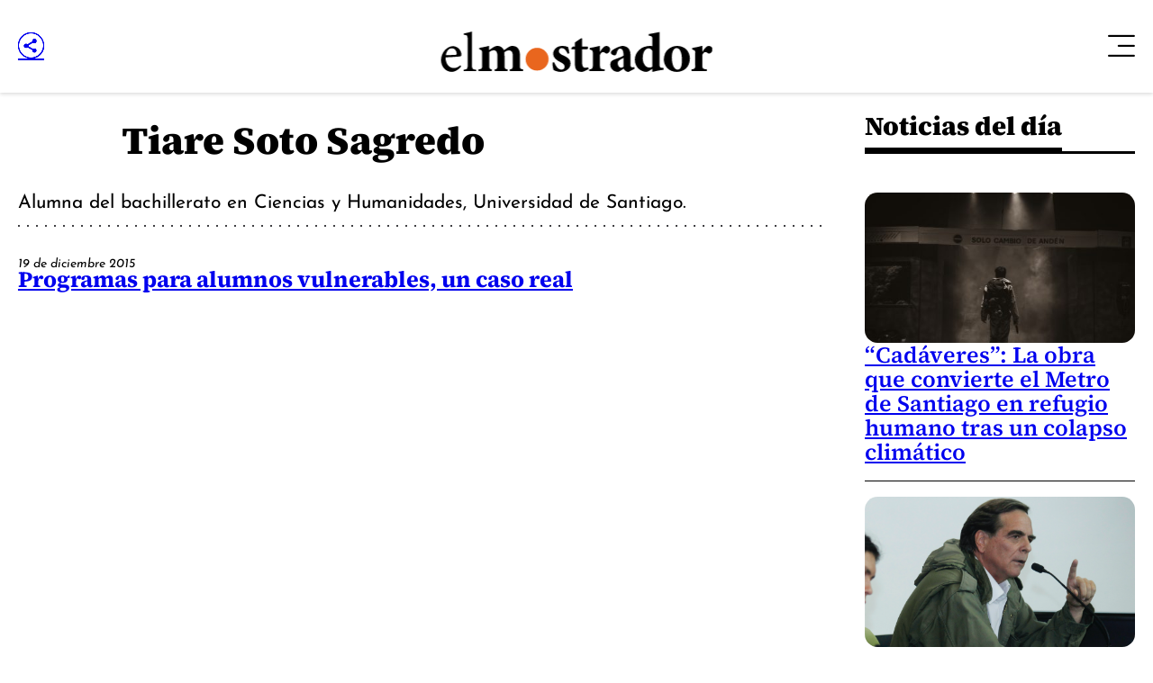

--- FILE ---
content_type: text/html; charset=UTF-8
request_url: https://www.elmostrador.cl/autor/tiaresotosagredo/
body_size: 11160
content:



























  



















  

 	
























<!doctype html>
<html lang="es" class="u-disable-effects scheme-desktop">

<head>
    <meta charset="utf-8" />
    <meta http-equiv="x-ua-compatible" content="ie=edge" />
    <meta name="viewport" content="width=device-width, initial-scale=1" />
    <meta name="author" content="" />
    <link rel="shortcut icon" href="/favicon.png" type="image/x-icon" />

    <link rel="stylesheet" href="/_templates/desktop/includes/css/main.min.css?v=1.0.0.87" />
    
    <meta name="theme-color" content="" />

    
    
    <!-- VARIABLES PARA METAS -->
    
    

    
        
    

    
        
    
    
    
        
    

    

    
    

    
    

    


    
    

    <!-- /VARIABLES PARA METAS -->
    

    

        <title>El Mostrador</title>
        <meta name="title" content="El Mostrador" />
        <meta name="DC.Title" content="El Mostrador" />
        <meta http-equiv="title" content="El Mostrador"/>
        <meta name="description" content="El primer medio digital de Chile" />
        <meta name="keywords" content="">
        <meta property="og:type" content="website"/>
        <meta property="og:author" content="El Mostrador"/>
        <meta property="og:url" content="https://www.elmostrador.cl/autor/tiaresotosagredo/"/>
        <meta property="og:site_name" content="El Mostrador" />
        <meta itemprop="inLanguage" content="es-CL" />
        <meta name="language" content="Spanish" />
        <meta property="collection:language" content="es" />
        <meta name="DC.Language" scheme="RFC1766" content="es">
        <meta name="geo.region" content="CL-RM">
        <meta name="geo.placename" content="Santiago">
        <link rel="canonical" href="https://www.elmostrador.cl/autor/tiaresotosagredo/" />
        <meta name="msapplication-starturl" content="https://www.elmostrador.cl/autor/tiaresotosagredo/" />
        <meta itemscope itemprop="mainEntityOfPage"  itemType="https://schema.org/WebPage" itemid="https://www.elmostrador.cl/autor/tiaresotosagredo/" />

        <meta property="og:image" content='/_templates/globals/img/placeholder.png'>
        <meta property="og:description" content="El primer medio digital de Chile">

        <!-- CARDS FACEBOOK -->
        <meta property="fb:app_id" content="" />
        <meta property="og:locale" content="es_LA" />
        <meta property="article:author" content="https://www.facebook.com/elmostrador/" />
        <meta property="og:type" content="article" />
        <!-- <meta property="og:image" content="https://www.elmostrador.cl/_templates/globals/img/logo.png" /> -->
        <meta property="fb:pages" content="" />
        <meta property="og:image:width" content="740" />
        <meta property="og:image:height" content="430" />
        <meta property="og:title" content="El Mostrador" />
        <meta property="og:description" content="El primer medio digital de Chile" />
        <meta property="og:url" content='https://www.elmostrador.cl' />
        <meta property="og:site_name" content='El Mostrador' />

        <!-- CARDS TWITTER -->
        <meta name="twitter:card" content="summary_large_image"/>
        <meta name="twitter:description" content="El primer medio digital de Chile"/>
        <meta name="twitter:title" content="El Mostrador"/>
        <meta name="twitter:site" content=""/>
        <meta name="twitter:image:src" content='/_templates/globals/img/placeholder.png'/>
        <!-- <meta name="twitter:image:src" content="https://www.elmostrador.cl/_templates/globals/img/logo.png"/> -->
        <meta name="twitter:creator" content=""/>

    

    










	<script type="application/ld+json">
      {
        "@context": "http://schema.org",
        "@type": "Organization",
        "url": "https://www.elmostrador.cl",
        "logo": "https://www.elmostrador.cl/_templates/globals/img/logo.png",
        "sameAs": [
            "https://www.facebook.com/elmostrador/",
            "https://www.instagram.com/el_mostrador",
            "https://twitter.com/elmostrador",
            "https://www.youtube.com/channel/UCAOZvFm0xSBcom35r6-mcEA"
          ]
      }
    </script>




    

    

    

    

    
        <!--buscador-->
    

    <style>

        #itt-desktop iframe:first-child {
            width: 100%;
            height: 1200px;
            margin: 0 auto;
            position: fixed;
            top:0;
            z-index: 99999;
        }

        /* video-banner */
        #ads-box iframe:first-child {
            width: 100%;
            height: 360px;
            position: initial;
            display: block;
        }

        #ads-box  {
            position: initial;
            display: contents !important;
        }
        
        /* ./video-banner */

        .d-the-single .vrudopodcast, .the-single .vrudopodcast {
            height: 313px;
        }

        .the-banner__label{
            display: none;
        }

        .min-a-min-box-item__body .twitter-tweet.twitter-tweet-rendered { width: 100% !important; max-width: 550px !important; }
        .min-a-min-box-item__body .instagram-media.instagram-media-rendered { min-width: 0 !important; }

        .the-common-center{
            -webkit-box-align: center;
            -moz-box-align: center;
            -o-box-align: center;
            -ms-flex-align: center;
            -webkit-align-items: center;
            align-items: center;
            display: -webkit-box;
            display: -moz-box;
            display: -webkit-flex;
            display: -ms-flexbox;
            display: box;
            display: flex;
            -webkit-box-pack: center;
            -moz-box-pack: center;
            -o-box-pack: center;
            -ms-flex-pack: center;
            -webkit-justify-content: center;
            justify-content: center;
            overflow: hidden;
        }

        .main-section-box{
            grid-template-columns: var(--grid-template-columns);
        }

        .u-vhidden{
            visibility: hidden !important;
        }

        .d-opinion-box-card__title {
            font-size: calc(1.95rem * var(--factor));
        }

        #footer-deskop iframe {
            width: 100%;
            height: 130px;
            margin: 0 auto;
            position: fixed;
            bottom: .5rem;
            z-index: 200;
        }

    </style>

    

    

    <!-- Google Tag Manager -->
    <script>(function(w,d,s,l,i){w[l]=w[l]||[];w[l].push({'gtm.start':
    new Date().getTime(),event:'gtm.js'});var f=d.getElementsByTagName(s)[0],
    j=d.createElement(s),dl=l!='dataLayer'?'&l='+l:'';j.async=true;j.src=
    'https://www.googletagmanager.com/gtm.js?id='+i+dl;f.parentNode.insertBefore(j,f);
    })(window,document,'script','dataLayer','GTM-P8DQWK2');</script>
    <!-- End Google Tag Manager -->

    <script async src="https://securepubads.g.doubleclick.net/tag/js/gpt.js"></script>
    <script>
        var googletag = googletag || {};
        googletag.cmd = googletag.cmd || [];
        googletag.cmd.push(function() {
            googletag.pubads().enableSingleRequest();
            googletag.enableServices();
        });
    </script>

    
    <script>
        var global_date_server = "2026-01-20 13:28:34";
    </script>

    <script rel="preconnect" src="https://www.instagram.com/embed.js"></script>

    <!-- # if expr="$query_vars = /private_push=1/" -->
        <script type="module" src="/_templates/desktop/includes/js/extras/push/alert.js"></script>
    <!-- # endif -->

    
      <script>
var excluded_categories = [
    {
        "slug": "el-semanal",
        "excluded_in": {
            "google_ads": [
                "single_page",
                "category_page",
                "search_page"
            ],
            "latinon": [
                "single_page"
            ]
        },
        "no_excluded": {
            "google_ads": {
                "\/3234986\/caja_1_desktop": [],
                "\/3234986\/caja_1_mobile": [],
                "\/3234986\/header_990x90_desktop": [],
                "\/3234986\/header_320x100_mobile": []
            }
        }
    },
    {
        "slug": "opinion",
        "excluded_in": {
            "latinon": [
                "single_page",
                "category_page",
                "search_page"
            ]
        }
    },
    {
        "slug": "juego-limpio",
        "excluded_in": {
            "google_ads": [
                "single_page"
            ],
            "latinon": [
                "single_page",
                "category_page",
                "search_page"
            ]
        },
        "no_excluded": {
            "google_ads": {
                "\/3234986\/header_990x90_desktop": [],
                "\/3234986\/header_320x100_mobile": []
            }
        }
    },
    {
        "slug": "politica",
        "excluded_in": {
            "google_ads": [
                "single_page"
            ],
            "latinon": [
                "single_page",
                "category_page",
                "search_page"
            ]
        },
        "no_excluded": {
            "google_ads": {
                "\/3234986\/header_990x90_desktop": [],
                "\/3234986\/header_320x100_mobile": []
            }
        }
    },
    {
        "slug": "cultivate",
        "excluded_in": {
            "google_ads": [
                "single_page"
            ],
            "latinon": [
                "single_page",
                "category_page",
                "search_page"
            ]
        },
        "no_excluded": {
            "google_ads": {
                "\/3234986\/header_990x90_desktop": [],
                "\/3234986\/header_320x100_mobile": []
            }
        }
    },
    {
        "slug": "universoparalelo",
        "excluded_in": {
            "google_ads": [
                "single_page"
            ],
            "latinon": [
                "single_page",
                "category_page",
                "search_page"
            ]
        },
        "no_excluded": {
            "google_ads": {
                "\/3234986\/header_990x90_desktop": [],
                "\/3234986\/header_320x100_mobile": []
            }
        }
    },
    {
        "slug": "efecto-placebo",
        "excluded_in": {
            "google_ads": [
                "single_page"
            ],
            "latinon": [
                "single_page",
                "category_page",
                "search_page"
            ]
        },
        "no_excluded": {
            "google_ads": {
                "\/3234986\/header_990x90_desktop": [],
                "\/3234986\/header_320x100_mobile": []
            }
        }
    },
    {
        "slug": "aqui-arica",
        "excluded_in": {
            "google_ads": [
                "single_page"
            ],
            "latinon": [
                "single_page",
                "category_page",
                "search_page"
            ]
        }
    },
    {
        "slug": "aqui-nuble",
        "excluded_in": {
            "google_ads": [
                "single_page"
            ],
            "latinon": [
                "single_page",
                "category_page",
                "search_page"
            ]
        }
    },
    {
        "slug": "aqui-coquimbo",
        "excluded_in": {
            "google_ads": [
                "single_page"
            ],
            "latinon": [
                "single_page",
                "category_page",
                "search_page"
            ]
        }
    },
    {
        "slug": "aqui-valparaiso",
        "excluded_in": {
            "google_ads": [
                "single_page"
            ],
            "latinon": [
                "single_page",
                "category_page",
                "search_page"
            ]
        }
    },
    {
        "slug": "aqui-los-rios",
        "excluded_in": {
            "google_ads": [
                "single_page"
            ],
            "latinon": [
                "single_page",
                "category_page",
                "search_page"
            ]
        }
    }
]
</script>
      <script>
var scroll_no_cats    = [
    "aqui-arica",
    "aqui-coquimbo",
    "aqui-nuble",
    "aqui-valparaiso",
    "aqui-los-rios",
    "el-semanal",
    "politica",
    "cultivate",
    "universoparalelo",
    "juego-limpio",
    "efecto-placebo",
    "introduccion-la-pauta"
]
var scroll_no_authors = [
    "contenido-patrocinado"
]
</script>

    

    <script>
        var dfp_metadata = {};
    </script>

</head>

<body>

     
        <div
            id="itt-desktop"
            class="rtb_slot" 
            data-adunit="div-gpt-ad-1679585394192-0"
            data-slot="/3234986/Itt_elmo_desktop"
            data-dimensions="[1, 1]"
        ></div>
    

    


    
 



<div class="main-overlay | js-close-overlay">
    <div class="main-overlay__wrapper">
      <button class="main-overlay__button main-overlay-button | common:margin-bottom-60 | js-close-menu">
        <i class="main-overlay-button__icon em-icon-close" aria-hidden="true"></i>
      </button>

      
        
          
      <ul class="main-overlay__menu main-overlay-menu | u-menu-reset u-text-uppercase | js-main-overlay-menu">

        
          <li class="main-overlay-menu__item">
            <a href="/" class="main-overlay-menu__permalink">Noticias</a>

            
              <div class="main-overlay-menu__submenu main-overlay-submenu">
                <ul class="main-overlay-submenu-menu | u-menu-reset">

                  
                    <li class="main-overlay-submenu__item">
                      <a href="https://www.elmostrador.cl/" class="main-overlay-submenu__permalink">Portada</a>
                    </li>

                  
                    <li class="main-overlay-submenu__item">
                      <a href="https://www.elmostrador.cl/destacado/" class="main-overlay-submenu__permalink">Destacados</a>
                    </li>

                  
                    <li class="main-overlay-submenu__item">
                      <a href="https://www.elmostrador.cl/dia/" class="main-overlay-submenu__permalink">Noticias del día</a>
                    </li>

                  
                    <li class="main-overlay-submenu__item">
                      <a href="https://www.elmostrador.cl/noticias/pais/" class="main-overlay-submenu__permalink">País</a>
                    </li>

                  
                    <li class="main-overlay-submenu__item">
                      <a href="https://www.elmostrador.cl/noticias/mundo/" class="main-overlay-submenu__permalink">Mundo</a>
                    </li>

                  
                    <li class="main-overlay-submenu__item">
                      <a href="https://www.elmostrador.cl/vodcast/" class="main-overlay-submenu__permalink">Vodcast</a>
                    </li>

                  
                    <li class="main-overlay-submenu__item">
                      <a href="https://www.elmostrador.cl/categoria/sin-editar/" class="main-overlay-submenu__permalink">Sin Editar</a>
                    </li>

                  
      
                </ul>
              </div>

                      </li>

        
          <li class="main-overlay-menu__item">
            <a href="https://www.elmostrador.cl/aqui-regiones/" class="main-overlay-menu__permalink">Aquí Regiones</a>

            
              <div class="main-overlay-menu__submenu main-overlay-submenu">
                <ul class="main-overlay-submenu-menu | u-menu-reset">

                  
                    <li class="main-overlay-submenu__item">
                      <a href="https://www.elmostrador.cl/aqui-regiones/" class="main-overlay-submenu__permalink">Portada</a>
                    </li>

                  
                    <li class="main-overlay-submenu__item">
                      <a href="https://www.elmostrador.cl/aqui-arica/" class="main-overlay-submenu__permalink">Aquí Arica</a>
                    </li>

                  
                    <li class="main-overlay-submenu__item">
                      <a href="https://www.elmostrador.cl/aqui-coquimbo/" class="main-overlay-submenu__permalink">Aquí Coquimbo</a>
                    </li>

                  
                    <li class="main-overlay-submenu__item">
                      <a href="https://www.elmostrador.cl/aqui-los-rios/" class="main-overlay-submenu__permalink">Aquí Los Ríos</a>
                    </li>

                  
                    <li class="main-overlay-submenu__item">
                      <a href="https://www.elmostrador.cl/aqui-nuble/" class="main-overlay-submenu__permalink">Aquí Ñuble</a>
                    </li>

                  
                    <li class="main-overlay-submenu__item">
                      <a href="https://www.elmostrador.cl/aqui-valparaiso/" class="main-overlay-submenu__permalink">Aquí Valparaíso</a>
                    </li>

                  
                    <li class="main-overlay-submenu__item">
                      <a href="https://www.elmostrador.cl/contando-chile/" class="main-overlay-submenu__permalink">Contando Chile</a>
                    </li>

                  
      
                </ul>
              </div>

                      </li>

        
          <li class="main-overlay-menu__item">
            <a href="https://www.elmostrador.cl/mercados/" class="main-overlay-menu__permalink">Mercados</a>

            
              <div class="main-overlay-menu__submenu main-overlay-submenu">
                <ul class="main-overlay-submenu-menu | u-menu-reset">

                  
                    <li class="main-overlay-submenu__item">
                      <a href="https://www.elmostrador.cl/mercados/" class="main-overlay-submenu__permalink">Portada</a>
                    </li>

                  
                    <li class="main-overlay-submenu__item">
                      <a href="https://www.elmostrador.cl/categoria/actualidad-economica/" class="main-overlay-submenu__permalink">Actualidad Económica</a>
                    </li>

                  
      
                </ul>
              </div>

                      </li>

        
          <li class="main-overlay-menu__item">
            <a href="https://www.elmostrador.cl/noticias/opinion/" class="main-overlay-menu__permalink">Opinión</a>

            
              <div class="main-overlay-menu__submenu main-overlay-submenu">
                <ul class="main-overlay-submenu-menu | u-menu-reset">

                  
                    <li class="main-overlay-submenu__item">
                      <a href="https://www.elmostrador.cl/categoria/columnas/" class="main-overlay-submenu__permalink">Columnas</a>
                    </li>

                  
                    <li class="main-overlay-submenu__item">
                      <a href="https://www.elmostrador.cl/categoria/cartas/" class="main-overlay-submenu__permalink">Cartas al Director</a>
                    </li>

                  
                    <li class="main-overlay-submenu__item">
                      <a href="https://www.elmostrador.cl/categoria/editorial/" class="main-overlay-submenu__permalink">Editoriales</a>
                    </li>

                  
      
                </ul>
              </div>

                      </li>

        
          <li class="main-overlay-menu__item">
            <a href="https://www.elmostrador.cl/categoria/tv/" class="main-overlay-menu__permalink">Multimedia</a>

            
              <div class="main-overlay-menu__submenu main-overlay-submenu">
                <ul class="main-overlay-submenu-menu | u-menu-reset">

                  
                    <li class="main-overlay-submenu__item">
                      <a href="https://www.elmostrador.cl/noticias/multimedia/" class="main-overlay-submenu__permalink">Portada</a>
                    </li>

                  
                    <li class="main-overlay-submenu__item">
                      <a href="https://www.elmostrador.cl/noticias/multimedia/clic-am/" class="main-overlay-submenu__permalink">Clic AM</a>
                    </li>

                  
                    <li class="main-overlay-submenu__item">
                      <a href="https://www.elmostrador.cl/noticias/multimedia/al-pan-pan/" class="main-overlay-submenu__permalink">Al Pan Pan</a>
                    </li>

                  
                    <li class="main-overlay-submenu__item">
                      <a href="https://www.elmostrador.cl/noticias/multimedia/corea-del-centro/" class="main-overlay-submenu__permalink">Corea del Centro</a>
                    </li>

                  
                    <li class="main-overlay-submenu__item">
                      <a href="https://www.elmostrador.cl/noticias/multimedia/sin-tapujos/" class="main-overlay-submenu__permalink">Sin Tapujos</a>
                    </li>

                  
                    <li class="main-overlay-submenu__item">
                      <a href="https://www.elmostrador.cl/noticias/multimedia/empieza-x-aca/" class="main-overlay-submenu__permalink">Empieza x acá</a>
                    </li>

                  
                    <li class="main-overlay-submenu__item">
                      <a href="https://www.elmostrador.cl/tv/la-semana-politica-tv/" class="main-overlay-submenu__permalink">La Semana Política</a>
                    </li>

                  
                    <li class="main-overlay-submenu__item">
                      <a href="https://www.elmostrador.cl/noticias/multimedia/la-mesa/" class="main-overlay-submenu__permalink">La Mesa</a>
                    </li>

                  
                    <li class="main-overlay-submenu__item">
                      <a href="https://www.elmostrador.cl/noticias/multimedia/punto-por-punto/" class="main-overlay-submenu__permalink">Punto por Punto</a>
                    </li>

                  
                    <li class="main-overlay-submenu__item">
                      <a href="https://www.elmostrador.cl/noticias/multimedia/de-aqui-no-sale/" class="main-overlay-submenu__permalink">De aquí no sale</a>
                    </li>

                  
                    <li class="main-overlay-submenu__item">
                      <a href="https://www.elmostrador.cl/noticias/multimedia/hora-de-conversar/" class="main-overlay-submenu__permalink">Hora de conversar</a>
                    </li>

                  
                    <li class="main-overlay-submenu__item">
                      <a href="https://www.elmostrador.cl/noticias/multimedia/lista-de-espera/" class="main-overlay-submenu__permalink">Lista de espera</a>
                    </li>

                  
                    <li class="main-overlay-submenu__item">
                      <a href="https://www.elmostrador.cl/tv/entrevistas/" class="main-overlay-submenu__permalink">Entrevistas</a>
                    </li>

                  
                    <li class="main-overlay-submenu__item">
                      <a href="https://www.elmostrador.cl/noticias/multimedia/entre-hilos/" class="main-overlay-submenu__permalink">Entre Hilos</a>
                    </li>

                  
                    <li class="main-overlay-submenu__item">
                      <a href="https://www.elmostrador.cl/noticias/multimedia/cita-de-libros/" class="main-overlay-submenu__permalink">Cita de Libros</a>
                    </li>

                  
                    <li class="main-overlay-submenu__item">
                      <a href="https://www.elmostrador.cl/noticias/multimedia/dialogos-de-el-mostrador/" class="main-overlay-submenu__permalink">Diálogos de El Mostrador</a>
                    </li>

                  
                    <li class="main-overlay-submenu__item">
                      <a href="https://www.elmostrador.cl/vodcast/" class="main-overlay-submenu__permalink">Vodcast</a>
                    </li>

                  
      
                </ul>
              </div>

                      </li>

        
          <li class="main-overlay-menu__item">
            <a href="https://www.elmostrador.cl/cultura/" class="main-overlay-menu__permalink">Cultura</a>

                      </li>

        
          <li class="main-overlay-menu__item">
            <a href="https://www.elmostrador.cl/agenda-pais/" class="main-overlay-menu__permalink">Agenda País</a>

            
              <div class="main-overlay-menu__submenu main-overlay-submenu">
                <ul class="main-overlay-submenu-menu | u-menu-reset">

                  
                    <li class="main-overlay-submenu__item">
                      <a href="https://www.elmostrador.cl/agenda-pais/" class="main-overlay-submenu__permalink">Portada</a>
                    </li>

                  
                    <li class="main-overlay-submenu__item">
                      <a href="https://www.elmostrador.cl/categoria/agenda-destacados/" class="main-overlay-submenu__permalink">Destacados</a>
                    </li>

                  
                    <li class="main-overlay-submenu__item">
                      <a href="https://www.elmostrador.cl/agenda-pais/agenda-inclusiva/" class="main-overlay-submenu__permalink">Agenda Inclusiva</a>
                    </li>

                  
                    <li class="main-overlay-submenu__item">
                      <a href="https://www.elmostrador.cl/agenda-pais/agenda-sustentable/" class="main-overlay-submenu__permalink">Agenda Sostenible</a>
                    </li>

                  
                    <li class="main-overlay-submenu__item">
                      <a href="https://www.elmostrador.cl/agenda-pais/agenda-digital/" class="main-overlay-submenu__permalink">Agenda Digital</a>
                    </li>

                  
                    <li class="main-overlay-submenu__item">
                      <a href="https://www.elmostrador.cl/agenda-pais/agenda-innovacion/" class="main-overlay-submenu__permalink">Agenda Innovación</a>
                    </li>

                  
                    <li class="main-overlay-submenu__item">
                      <a href="https://www.elmostrador.cl/categoria/agenda-municipal/" class="main-overlay-submenu__permalink">Agenda Municipal</a>
                    </li>

                  
                    <li class="main-overlay-submenu__item">
                      <a href="https://www.elmostrador.cl/categoria/vida-en-linea/" class="main-overlay-submenu__permalink">Agenda Saludable</a>
                    </li>

                  
                    <li class="main-overlay-submenu__item">
                      <a href="https://www.elmostrador.cl/agenda-pais/ninez/" class="main-overlay-submenu__permalink">Agenda Niñez</a>
                    </li>

                  
                    <li class="main-overlay-submenu__item">
                      <a href="https://www.elmostrador.cl/categoria/agenda-social/" class="main-overlay-submenu__permalink">Agenda Social</a>
                    </li>

                  
                    <li class="main-overlay-submenu__item">
                      <a href="https://www.elmostrador.cl/categoria/mascotas/" class="main-overlay-submenu__permalink">Animales</a>
                    </li>

                  
      
                </ul>
              </div>

                      </li>

        
          <li class="main-overlay-menu__item">
            <a href="https://www.elmostrador.cl/categoria/jengibre-destacados/" class="main-overlay-menu__permalink">Revista Jengibre</a>

            
              <div class="main-overlay-menu__submenu main-overlay-submenu">
                <ul class="main-overlay-submenu-menu | u-menu-reset">

                  
                    <li class="main-overlay-submenu__item">
                      <a href="https://www.elmostrador.cl/revista-jengibre/" class="main-overlay-submenu__permalink">Portada</a>
                    </li>

                  
                    <li class="main-overlay-submenu__item">
                      <a href="https://www.elmostrador.cl/categoria/jengibre-destacados/" class="main-overlay-submenu__permalink">Destacados</a>
                    </li>

                  
                    <li class="main-overlay-submenu__item">
                      <a href="https://www.elmostrador.cl/categoria/gastronomia/" class="main-overlay-submenu__permalink">Gastronomía</a>
                    </li>

                  
                    <li class="main-overlay-submenu__item">
                      <a href="https://www.elmostrador.cl/categoria/viajes/" class="main-overlay-submenu__permalink">Viajes</a>
                    </li>

                  
                    <li class="main-overlay-submenu__item">
                      <a href="https://www.elmostrador.cl/categoria/outdoor/" class="main-overlay-submenu__permalink">Outdoor</a>
                    </li>

                  
                    <li class="main-overlay-submenu__item">
                      <a href="https://www.elmostrador.cl/categoria/movilidad/" class="main-overlay-submenu__permalink">Movilidad</a>
                    </li>

                  
                    <li class="main-overlay-submenu__item">
                      <a href="https://www.elmostrador.cl/categoria/generacion-festivales/" class="main-overlay-submenu__permalink">Festivales</a>
                    </li>

                  
                    <li class="main-overlay-submenu__item">
                      <a href="https://www.elmostrador.cl/categoria/conciencia-m/" class="main-overlay-submenu__permalink">Conciencia M</a>
                    </li>

                  
                    <li class="main-overlay-submenu__item">
                      <a href="https://www.elmostrador.cl/revista-jengibre/diseno-y-deco/" class="main-overlay-submenu__permalink">Diseño y Deco</a>
                    </li>

                  
      
                </ul>
              </div>

                      </li>

        
          <li class="main-overlay-menu__item">
            <a href="https://www.elmostrador.cl/braga/" class="main-overlay-menu__permalink">Braga</a>

            
              <div class="main-overlay-menu__submenu main-overlay-submenu">
                <ul class="main-overlay-submenu-menu | u-menu-reset">

                  
                    <li class="main-overlay-submenu__item">
                      <a href="https://www.elmostrador.cl/braga/" class="main-overlay-submenu__permalink">Portada</a>
                    </li>

                  
                    <li class="main-overlay-submenu__item">
                      <a href="https://www.elmostrador.cl/categoria/destacados-braga/" class="main-overlay-submenu__permalink">Destacados</a>
                    </li>

                  
                    <li class="main-overlay-submenu__item">
                      <a href="https://www.elmostrador.cl/categoria/yo-opino/" class="main-overlay-submenu__permalink">Yo Opino</a>
                    </li>

                  
                    <li class="main-overlay-submenu__item">
                      <a href="https://www.elmostrador.cl/categoria/braga-tv/" class="main-overlay-submenu__permalink">Braga Multimedia</a>
                    </li>

                  
                    <li class="main-overlay-submenu__item">
                      <a href="https://www.elmostrador.cl/categoria/mujeres-inolvidables/" class="main-overlay-submenu__permalink">Mujeres Inolvidables</a>
                    </li>

                  
                    <li class="main-overlay-submenu__item">
                      <a href="https://www.elmostrador.cl/categoria/autocuidado/" class="main-overlay-submenu__permalink">Autocuidado</a>
                    </li>

                  
      
                </ul>
              </div>

                      </li>

        
          <li class="main-overlay-menu__item">
            <a href="https://www.elmostrador.cl/noticias/deportes/" class="main-overlay-menu__permalink">Deportes</a>

                      </li>

        
          <li class="main-overlay-menu__item">
            <a href="https://www.landingelmostrador.cl/newsletters-el-mostrador/" class="main-overlay-menu__permalink">Newsletters</a>

            
              <div class="main-overlay-menu__submenu main-overlay-submenu">
                <ul class="main-overlay-submenu-menu | u-menu-reset">

                  
                    <li class="main-overlay-submenu__item">
                      <a href="https://www.elmostrador.cl/aqui-los-rios/" class="main-overlay-submenu__permalink">Aquí Los Ríos</a>
                    </li>

                  
                    <li class="main-overlay-submenu__item">
                      <a href="https://www.elmostrador.cl/aqui-valparaiso/" class="main-overlay-submenu__permalink">Aquí Valparaíso</a>
                    </li>

                  
                    <li class="main-overlay-submenu__item">
                      <a href="https://www.elmostrador.cl/aqui-arica/" class="main-overlay-submenu__permalink">Aquí Arica</a>
                    </li>

                  
                    <li class="main-overlay-submenu__item">
                      <a href="https://www.elmostrador.cl/aqui-coquimbo/" class="main-overlay-submenu__permalink">Aquí Coquimbo</a>
                    </li>

                  
                    <li class="main-overlay-submenu__item">
                      <a href="https://www.elmostrador.cl/aqui-nuble/" class="main-overlay-submenu__permalink">Aquí Ñuble</a>
                    </li>

                  
                    <li class="main-overlay-submenu__item">
                      <a href="https://www.elmostrador.cl/el-semanal/" class="main-overlay-submenu__permalink">El Mostrador Semanal</a>
                    </li>

                  
                    <li class="main-overlay-submenu__item">
                      <a href="https://www.elmostrador.cl/juego-limpio/" class="main-overlay-submenu__permalink">Juego Limpio</a>
                    </li>

                  
                    <li class="main-overlay-submenu__item">
                      <a href="https://www.elmostrador.cl/cultura/cultivate/" class="main-overlay-submenu__permalink">Cultívate</a>
                    </li>

                  
                    <li class="main-overlay-submenu__item">
                      <a href="https://www.elmostrador.cl/politica/" class="main-overlay-submenu__permalink">+ Política</a>
                    </li>

                  
                    <li class="main-overlay-submenu__item">
                      <a href="https://www.elmostrador.cl/universoparalelo/" class="main-overlay-submenu__permalink">Universo Paralelo</a>
                    </li>

                  
                    <li class="main-overlay-submenu__item">
                      <a href="https://www.elmostrador.cl/efecto-placebo/" class="main-overlay-submenu__permalink">Efecto Placebo</a>
                    </li>

                  
                    <li class="main-overlay-submenu__item">
                      <a href="https://www.landingelmostrador.cl/newsletters-el-mostrador/" class="main-overlay-submenu__permalink">Otros newsletters</a>
                    </li>

                  
      
                </ul>
              </div>

                      </li>

        
          <li class="main-overlay-menu__item">
            <a href="http://legales.elmostrador.cl/" class="main-overlay-menu__permalink">Avisos legales</a>

                      </li>

        
      </ul>

    
      
      

      <footer class="main-overlay__footer main-overlay-footer">
        <div class="main-overlay-footer__socials main-overlay-footer-socials">
          <a target="_blank" href="https://www.instagram.com/el_mostrador" class="main-overlay-footer-socials__item">
            <i class="main-overlay-footer-socials__icon em-icon-instagram"></i>
          </a>

          <a target="_blank" href="https://www.facebook.com/elmostrador/" class="main-overlay-footer-socials__item">
            <i class="main-overlay-footer-socials__icon em-icon-facebook"></i>
          </a>

          <a target="_blank" href="https://cl.linkedin.com/company/el-mostrador" class="main-overlay-footer-socials__item">
            <i class="main-overlay-footer-socials__icon em-icon-linkedin"></i>
          </a>

          <a target="_blank" href="https://twitter.com/elmostrador" class="main-overlay-footer-socials__item">
            <i class="main-overlay-footer-socials__icon em-icon-x" style="color: black; background: white; font-size: 1rem; padding: 4px;  border-radius: 50%;"></i>
          </a>
        </div>

        <small class="main-overlay-footer__label">
          Santiago, Chile<br />
          <div class="js_string_date">&nbsp;</div>
          <!-- Actualizado a las 11:05 -->
        </small>

        
        <small class="main-overlay-footer__label">
          © 2026<br />
          Algunos derechos reservados.
        </small>
      </footer>
    </div>
</div>

<header class="main-header main-header--desktop | common:margin-bottom-30">
<div class="main-header__container u-container">
    <div class="main-header__wrapper">
      <div class="main-header__share main-header-share the-share the-share--right">
        <a href="#" class="the-share__button | em-icon-circle-share | js-the-share-button"></a>

        <div class="the-share__wrapper">
          <a href="https://www.facebook.com/sharer.php?u=https://www.elmostrador.cl/autor/tiaresotosagredo/" class="the-share__item | em-icon-facebook" data-share-network></a>
          <!-- <a href="#" class="the-share__item | em-icon-instagram" data-share-network></a> -->
          <a href="https://www.linkedin.com/shareArticle?mini=true&url=https://www.elmostrador.cl/autor/tiaresotosagredo/" class="the-share__item | em-icon-linkedin" data-share-network></a>
          <a href="https://twitter.com/intent/tweet?text=&url=https://www.elmostrador.cl/autor/tiaresotosagredo/" class="the-share__item | em-icon-x" data-share-network></a>
          <a href="https://web.whatsapp.com/send?text=https://www.elmostrador.cl/autor/tiaresotosagredo/" target="_blank" class="the-share__item | em-icon-whatsapp"></a>
          <a href="mailto:?subject=&body=https://www.elmostrador.cl/autor/tiaresotosagredo/" class="the-share__item | em-icon-envelope"></a>
        </div>
      </div>

      <div class="main-header__main">
        <a href="/" class="main-header__logo main-header-logo" style="--_w: 18.7959rem;">
          
          

          
            <img src="/_templates/desktop/includes/img/elmostrador.svg" alt="El Mostrador" class="main-header-logo__image" width="190" />
          
        </a>
        
        

        
      </div>
       
     
       <span id="suscribete-boton"></span>
        <script>
			// Obtén la URL actual
			var urlActual = window.location.href;

			// Verifica si la URL contiene la palabra clave "politica"
			if (urlActual.includes("/politica/")) 
			{	
				var sbpHTML = '<a href="https://www.landingelmostrador.cl/politica/" class="main-header__permalink main-header-permalink">' +
				'<span class="main-header-permalink__text">Inscríbete a</span>' +
				'<svg xmlns="http://www.w3.org/2000/svg" width="33.75" height="32.85" viewBox="0 0 33.75 32.85" class="main-header-permalink__icon">' +
				'<path id="Trazado_1" data-name="Trazado 1" d="M15.03,0h7.65L21.15,12.78h12.6l-.9,7.29H20.25L18.72,32.85H10.98l1.53-12.78H0l.9-7.29H13.5Z" />' +
				'</svg>' +
				'<span class="main-header-permalink_text main-header-permalink_mark">política</span>' +
				'</a>';
				document.getElementById("suscribete-boton").innerHTML = sbpHTML; 
				
			}
			
		if (urlActual.includes("cultivate")) {
			
			var sbcHTML= '<a href="https://www.landingelmostrador.cl/cultivate/" class="main-header__permalink main-header-permalink main-header-permalink--alt">' +
            '<span class="main-header-permalink__text">Inscríbete a </span>' +
            '<img src="https://www.elmostrador.cl/_templates/desktop/includes/img/cultivate.png" alt="Cultivate" class="main-header-permalink__image" style="--w: 8.375rem;" />' +
          	'</a>';
			document.getElementById("suscribete-boton").innerHTML = sbcHTML; 
			
			
			}
			
		if (urlActual.includes("el-semanal")) {
			
			varsbsHTML='<a href="https://www.landingelmostrador.cl/suscripcion-lectores/" class="main-header__permalink main-header-permalink main-header-permalink--vertical">'+
            '<span class="main-header-permalink__text">Suscríbete a</span>'+
            '<div class="main-header-permalink__group">'+
            '  <img src="https://www.elmostrador.cl/_templates/desktop/includes/img/elmostrador@white.svg" alt="El Mostrador" class="main-header-permalink__image">'+
            '  <span class="main-header-permalink__item">'+
            '    <mark>S</mark>emanal'+
            ' </span>'+
            '</div>'+
          '</a>';
			document.getElementById("suscribete-boton").innerHTML = varsbsHTML; 
				
			}
			
		  </script>

      <button class="main-header__button main-header-button em-icon-bars js-open-menu"></button>
      
      
      
      
    </div>
</div>
</header>

<style>
    .the-pagination{
        --_dot-size: 4.375rem;
        --_font-size: 1.975rem;
    }
</style>

<main class="main">
    <div class="main__container | u-container">
        <div class="the-banner | u-the-banner u-negative-margin | common:margin-bottom-50">
            <span class="the-banner__label">Publicidad</span>

            <div class="the-banner__wrapper">
                <div 
                    class="rtb_slot" 
                    data-adunit="div-gpt-ad-1680727251253-0"
                    data-slot="/3234986/header_990x90_desktop"
                    data-dimensions="[[990, 90], [990, 60], [970, 90], [720, 90]]"
                    data-section="home"
                    style="min-width: 720px; min-height: 60px;"
                ></div>
            </div>
        </div>

        <div class="d-inner-section d-inner-section--sidebar-bigger">
            <div class="d-inner-section__wrapper">
                <section id="autor" class="d-section d-section--inner">
                    <div class="d-section__body">

                        
                                                    
        
            <figure class="author-card">
                <div class="author-card__wrapper">
                    <div class="author-card__media">
                        <img src="//media-front.elmostrador.cl/2023/04/f1b7579e377c1badb3b6150738685495.jpg" alt="Tiare Soto Sagredo" class="author-card__image" width="162" loading="lazy" />
                    </div>

                    <strong class="author-card__title">Tiare Soto Sagredo</strong>
                </div>

                
                    <figcaption class="author-card__caption | common:margin-top-30">
                        <p>
                            Alumna del bachillerato en Ciencias y Humanidades, Universidad de Santiago.                        </p>
                    </figcaption>

                            </figure>

                                

                                                
                            
                                                                
                                    <div class="d-tag-card | common:margin-top-45">
                                        <time class="d-tag-card__date" datetime="19-12-2015">19 de diciembre 2015</time>
                                        <h4 class="d-tag-card__title | common:margin-top-0">
                                            <a href="https://www.elmostrador.cl/noticias/opinion/2015/12/19/programas-para-alumnos-vulnerables-un-caso-real/" class="d-tag-card__permalink">
                                                Programas para alumnos vulnerables, un caso real                                            </a>
                                        </h4>
                                    </div>
                                
                                
                                    <div class="the-banner | u-the-banner | common:margin-top-50">
                                        <span class="the-banner__label">Publicidad</span>

                                        <div class="the-banner__wrapper">
                                            <div
                                                class="rtb_slot"
                                                data-adunit="div-gpt-ad-1681756899165-0"
                                                data-slot="/3234986/largo_2_desktop"
                                                data-dimensions="[[990, 60], [990, 90], [990, 70], [728, 90]]"
                                                data-section="home"
                                                style="min-width: 728px; min-height: 60px;"
                                            ></div>
                                        </div>
                                    </div>

                                
                            
                            <div class="the-pagination | common:margin-top-50">
                    
                </div>
                                            </div>
                </section>
            </div>

            <aside class="d-inner-section__sidebar">
                <div class="the-banner | u-the-banner | common:margin-bottom-50">
                    <span class="the-banner__label">Publicidad</span>

                    <div class="the-banner__wrapper">
                        <div 
                            class="rtb_slot" 
                            data-adunit="div-gpt-ad-1681156185020-0"
                            data-slot="/3234986/caja_1_desktop"
                            data-dimensions="[300, 250]"
                            data-section="home"
                            style="min-width: 300px; min-height: 250px;"
                        ></div>
                    </div>
                </div>

                  
        <!-- category_default_sidebar_dia -->

        
            <section id="noticias-del-dia" class="d-section d-section--inner | common:margin-bottom-40">
                <header class="d-header d-header--small d-section__header">
                    <h2 class="d-header__title d-section__title">
                        Noticias del día
                    </h2>
                </header>

                <div class="d-section__body | common:margin-top-60">

                    
                    
                        <figure class="d-main-card d-main-card--smaller" style="--_img-h: 10.4224rem; --_title-font-weight: 600;">
                            <div class="d-main-card__wrapper">
                                <a href="https://www.elmostrador.cl/cultura/2026/01/20/cadaveres-la-obra-que-convierte-el-metro-de-santiago-en-refugio-humano-tras-un-colapso-climatico/" class="d-main-card__media">
                                    <img src="//media-front.elmostrador.cl/2026/01/IMG_3510-410x300.jpeg" alt="“Cadáveres”: La obra que convierte el Metro de Santiago en refugio humano tras un colapso climático" class="d-main-card__image" loading="lazy">
                                </a>
                            </div>

                            <figcaption class="d-main-card__caption">
                                <h2 class="d-main-card__title">
                                    <a href="https://www.elmostrador.cl/cultura/2026/01/20/cadaveres-la-obra-que-convierte-el-metro-de-santiago-en-refugio-humano-tras-un-colapso-climatico/" class="d-main-card__permalink">
                                        “Cadáveres”: La obra que convierte el Metro de Santiago en refugio humano tras un colapso climático                                    </a>
                                </h2>
                            </figcaption>
                        </figure>

                        <hr class="u-desktop-separator | common:margin-bottom-25 common:margin-top-25">

                    
                        <figure class="d-main-card d-main-card--smaller" style="--_img-h: 10.4224rem; --_title-font-weight: 600;">
                            <div class="d-main-card__wrapper">
                                <a href="https://www.elmostrador.cl/noticias/pais/2026/01/19/jesuitas-insisten-en-que-berrios-cometio-conductas-que-trasgredieron-limites-y-causaron-dano/" class="d-main-card__media">
                                    <img src="//media-front.elmostrador.cl/2025/06/felipe-berrios-sacerdote-sobreseido-468x279.png" alt="Jesuitas insisten en que Berríos cometió conductas “que trasgredieron límites y causaron daño”" class="d-main-card__image" loading="lazy">
                                </a>
                            </div>

                            <figcaption class="d-main-card__caption">
                                <h2 class="d-main-card__title">
                                    <a href="https://www.elmostrador.cl/noticias/pais/2026/01/19/jesuitas-insisten-en-que-berrios-cometio-conductas-que-trasgredieron-limites-y-causaron-dano/" class="d-main-card__permalink">
                                        Jesuitas insisten en que Berríos cometió conductas “que trasgredieron límites y causaron daño”                                    </a>
                                </h2>
                            </figcaption>
                        </figure>

                        <hr class="u-desktop-separator | common:margin-bottom-25 common:margin-top-25">

                    
                    
                        
                        <div class="d-main-card d-main-card--text | common:margin-bottom-25" style="--_title-font-size: 1.3362rem; --_title-font-weight: 600;">
                            <div class="d-main-card__caption">
                                <h2 class="d-main-card__title">
                                    <a href="https://www.elmostrador.cl/mercados/2026/01/19/tenpo-se-convierte-en-el-primer-neobanco-de-chile-tras-obtener-la-licencia-bancaria/" class="d-main-card__permalink">
                                        Tenpo se convierte en el primer neobanco de Chile tras obtener la licencia bancaria                                    </a>
                                </h2>
                            </div>
                        </div>

                    
                        
                            <hr class="u-desktop-separator | common:margin-bottom-25 common:margin-top-25">

                        
                        <div class="d-main-card d-main-card--text | common:margin-bottom-25" style="--_title-font-size: 1.3362rem; --_title-font-weight: 600;">
                            <div class="d-main-card__caption">
                                <h2 class="d-main-card__title">
                                    <a href="https://www.elmostrador.cl/noticias/pais/2026/01/19/comision-de-agricultura-presiona-por-destrabar-ley-de-incendios-en-medio-de-emergencia-en-el-sur/" class="d-main-card__permalink">
                                        Comisión de Agricultura presiona por destrabar Ley de Incendios en medio de emergencia en el sur                                    </a>
                                </h2>
                            </div>
                        </div>

                    
                </div>

                <footer class="d-section__footer the-more-wrapper the-more-wrapper--desktop | common:margin-top-35">
                    <a href="/categoria/dia/" class="the-more-wrapper__button the-more-wrapper-button the-more-wrapper-button--desktop the-more-wrapper-button--outline the-more-wrapper-button--negative | u-text-uppercase">
                        Ver Más <i class="the-more-wrapper-button__icon em-icon-plus-medium" aria-hidden="true"></i>
                    </a>
                </footer>
            </section>
            
            
        
        <!-- ./category_default_sidebar_dia -->
  
        

                <div class="the-banner | u-the-banner | common:margin-bottom-40">
                    <span class="the-banner__label">Publicidad</span>

                    <div class="the-banner__wrapper">
                        <div
                            class="rtb_slot"
                            data-adunit="div-gpt-ad-1681494796799-0"
                            data-slot="/3234986/caja_2_desktop"
                            data-dimensions="[[300, 250], [300, 600]]"
                            data-section=""
                            style="min-width: 300px; min-height: 250px;"
                        ></div>
                    </div>
                </div>

                <div class="the-newsletter-box the-newsletter-box--desktop the-newsletter-box--alt | common:margin-bottom-35">
  <div class="the-newsletter-box__header">
    <strong class="the-newsletter-box__title">
      <a target="_blank" href="https://www.landingelmostrador.cl/newsletters-el-mostrador/">
        Reciba los newsletter de el mostrador en su correo
      </a>
    </strong>

    <div class="the-newsletter-box__wrapper">
      <a target="_blank" href="https://www.landingelmostrador.cl/newsletters-el-mostrador/" class="the-newsletter-box__submit the-newsletter-box-submit">
        <span class="the-newsletter-box-submit__label">Inscríbete</span> <i class="the-newsletter-box-submit__icon em-icon-circle-next" aria-hidden="true"></i>
      </a>
    </div>
  </div>
</div>
            </aside>
        </div>
    </div>
</main>

        
        <footer class="d-main-footer | common:margin-top-70">
    <div class="d-main-footer__container | u-container">
      <div class="d-main-footer__wrapper d-main-footer-wrapper">
        <div class="d-main-footer-wrapper__item">
          <div class="d-main-footer-about">
            <a href="/" class="d-main-footer-about__logo d-main-footer-about-logo | common:margin-bottom-35">

              
              

              
                <img src="/_templates/desktop/includes/img/elmostrador@white.svg" alt="El Mostrador" class="d-main-footer-about-logo__image" />
              

            </a>

            <address class="d-main-footer-about__address">
              <p>
                Santa Lucía 280, Of. 12, Santiago, Santiago<br />
                <a href="tel:+56969196517">+56 9 6919 6517</a> <a href="mailto:info@elmostrador.cl">info@elmostrador.cl</a>
              </p>
            </address>
          </div>
        </div>

        <div class="d-main-footer-wrapper__item">
          <ul class="d-main-footer-wrapper__list d-main-footer-wrapper-list | u-menu-reset">
            <li class="d-main-footer-wrapper-list__item">
              <a href="/page/quienes-somos.html" class="d-main-footer-wrapper-list__permalink">Quiénes somos</a>
            </li>

            <li class="d-main-footer-wrapper-list__item">
              <a href="/page/carta-etica-fundacional.html" class="d-main-footer-wrapper-list__permalink">Carta ética fundacional</a>
            </li>

            <li class="d-main-footer-wrapper-list__item">
              <a target="_blank" href="/_files/pdf/PrincipiosEditoriales.pdf" class="d-main-footer-wrapper-list__permalink">Principios editoriales</a>
            </li>

            <li class="d-main-footer-wrapper-list__item">
              <a href="/page/politica-de-privacidad-y-condiciones-de-uso.html" class="d-main-footer-wrapper-list__permalink">Políticas de Privacidad</a>
            </li>
          </ul>
        </div>

        <div class="d-main-footer-wrapper__item">
          <ul class="d-main-footer-wrapper__list d-main-footer-wrapper-list | u-menu-reset">
            <li class="d-main-footer-wrapper-list__item">
              <a target="_blank" href="https://www.landingelmostrador.cl/publicita-con-nosotros/" class="d-main-footer-wrapper-list__permalink">Publicite en El Mostrador</a>
            </li>

            <li class="d-main-footer-wrapper-list__item">
              <a href="/page/publicidad.html" class="d-main-footer-wrapper-list__permalink">Publique Avisos Legales</a>
            </li>

            <!-- <li class="d-main-footer-wrapper-list__item">
              <a href="#" class="d-main-footer-wrapper-list__permalink">Versión Móvil</a>
            </li> -->

            <li class="d-main-footer-wrapper-list__item">
              <a href="/page/contacto.html" class="d-main-footer-wrapper-list__permalink">Contáctenos</a>
            </li>
          </ul>
        </div>

        <div class="d-main-footer-wrapper__item d-newsletter-box">
          <strong class="d-newsletter-box__title">
            Reciba los newsletter de El Mostrador en su correo
          </strong>

          <a target="_blank"  href="https://www.landingelmostrador.cl/newsletters-el-mostrador/" class="d-newsletter-box__button d-newsletter-box-button">
            <span class="d-newsletter-box-button__label">Inscríbase</span>

            <i class="d-newsletter-box-button__icon | em-icon-circle-next" aria-hidden="true"></i>
          </a>
        </div>
      </div>

      <div class="d-main-footer__controls d-main-footer-controls main-footer-links | common:margin-top-65">
        <a href="#" class="d-main-footer-about__button d-main-footer-about-button d-main-footer-controls__item d-main-footer-controls__item--left">
          Volver arriba <i class="d-main-footer-about-button__icon em-icon-circle-up" aria-hidden="true"></i>
        </a>

        <a target="_blank" href="https://www.youtube.com/channel/UCAOZvFm0xSBcom35r6-mcEA" class="d-main-footer-controls__item main-footer-links__bag main-footer-links__bag--bigger main-footer-links__bag--image">
          <img src="/_templates/desktop/includes/img/youtube.svg" alt="Youtube" class="main-footer-links__image" style="--_h: 1.6034rem;">
        </a>

        <a style="background-color: #222121;" target="_blank" href="https://open.spotify.com/show/5mcbXKQribmO3CmUeHVLiD" class="d-main-footer-controls__item main-footer-links__bag main-footer-links__bag--bigger main-footer-links__bag--image">
          <img src="/_templates/desktop/includes/img/radios/cita_de_libros.svg?v=1.3" alt="Cita de libros" class="main-footer-links__image" style="--_h: 2.2270rem;">
        </a>

        <a style="background-color: #222121;" target="_blank" href="https://open.spotify.com/show/08yYuyR8wM3Prz9QxxGDXg" class="d-main-footer-controls__item main-footer-links__bag main-footer-links__bag--bigger main-footer-links__bag--image">
          <img src="/_templates/desktop/includes/img/radios/al_pan_pan_blanco.svg" alt="Al pan pan" class="main-footer-links__image" style="--_h: 1.6034rem;">
        </a>

        <a style="background-color: #222121;" target="_blank" href="https://open.spotify.com/show/5aoH4aRr8o5d9xjrQ5BD9m" class="d-main-footer-controls__item main-footer-links__bag main-footer-links__bag--bigger main-footer-links__bag--image">
          <img src="/_templates/desktop/includes/img/radios/juntos_y_revueltos_blanco.svg" alt="Juntos y revueltos" class="main-footer-links__image" style="--_h: 1.6034rem;">
        </a>

        <a target="_blank" href="https://www.instagram.com/el_mostrador" class="d-main-footer-controls__item main-footer-links__bag main-footer-links__bag--bigger">
          <i class="main-footer-links__icon em-icon-instagram" aria-hidden="true"></i>
        </a>

        <a target="_blank" href="https://www.facebook.com/elmostrador/" class="d-main-footer-controls__item main-footer-links__bag main-footer-links__bag--bigger">
          <i class="main-footer-links__icon em-icon-facebook" aria-hidden="true"></i>
        </a>

        <a target="_blank" href="https://cl.linkedin.com/company/el-mostrador" class="d-main-footer-controls__item main-footer-links__bag main-footer-links__bag--bigger">
          <i class="main-footer-links__icon em-icon-linkedin" aria-hidden="true"></i>
        </a>

        <a target="_blank" href="https://twitter.com/elmostrador" class="d-main-footer-controls__item main-footer-links__bag main-footer-links__bag--bigger">
          <i class="main-footer-links__icon em-icon-x" aria-hidden="true" style="color: white;background: black;font-size: 1.5rem;padding: 8px;border-radius: 50%;"></i>
        </a>
      </div>
      
      <div class="d-main-footer__copyright d-main-footer-copyright | common:margin-top-40">
        © 2026 - Algunos derechos reservados.
      </div>
    </div>
</footer>

        <script>
    var global_url_count         = '';
    var global_url_json_static   = '';
    var global_url_ajax          = 'https://www.elmostrador.cl/interactive/ajax.php';
    var global_url_metrics       = '//metrics.elmostrador.cl';
    var global_name_site         = 'El Mostrador';
    var global_name_site_sharing = '';

    var global_domain_search     = 'https://www.elmostrador.cl';
    var global_domain            = 'https://www.elmostrador.cl';
    var global_domain_image      = 'https://media-front.elmostrador.cl';
    var global_placeholder       = 'https://www.elmostrador.cl/_templates/globals/img/placeholder.png';
    var author_image_placeholder = 'https://www.elmostrador.cl/_templates/globals/img/default-avatar.png';
    var global_rudo_url          = '//rudo.video';

    var global_post_id          = '';

    var ocultar_publicidad = '0';

    var global_post_categories  = '[]';
    global_post_categories      = global_post_categories == '' ? '[]' : global_post_categories; 
    global_post_categories      = JSON.parse(global_post_categories);

    

    if(typeof global_url_category !="undefined"){
        var in_global_post_categories = global_post_categories.findIndex(object => object.id === global_url_category.id);
    
        if (in_global_post_categories === -1) {
            global_post_categories.push(global_url_category);
        }
    }

    var global_post_tags  = '[]';
    global_post_tags      = global_post_tags == '' ? '[]' : global_post_tags; 
    global_post_tags      = JSON.parse(global_post_tags);


    var global_relative_templates = '/_templates/desktop';
    
    
        var global_device = "desktop";
    

    

    
        var global_section = "search_page";
    

</script>
        <script src="/_templates/desktop/includes/js/dist/main.min.js?v=1.0.0.87"></script>

        <script src="https://ajax.googleapis.com/ajax/libs/jquery/3.6.0/jquery.min.js"></script>
        <script src='/_templates/desktop/includes/js/extras/handlebars.min-v4.7.7.js'></script>
        
<script id="tags_posts_template" type="text/x-handlebars-template">
  <section id="claves" class="the-section | common:margin-bottom-35">
    <header class="the-section__header the-title">
      <h2 class="the-title__wrapper">
        Claves
      </h2>
    </header>

    <div class="the-section__body | common:margin-top-30">
      <div class="the-single-tags">
        {{#each post_tags}}
          <a href='https://www.elmostrador.cl/claves/{{slug}}/' class="the-single-tags__item">
            {{{name}}}
          </a>
        {{/each}}
      </div>
    </div>
  </section>
</script>

<script id="related_posts_template" type="text/x-handlebars-template">
    <section id="notas-relacionadas" class="d-section | common:margin-bottom-50 common:margin-top-30">
        <header class="d-header d-section__header">
          <h2 class="d-header__title">Notas relacionadas</h2>
        </header>

        <div class="d-section__body | common:margin-top-70">
          <div class="_row | common:margin-bottom-70" style="--gap: 1.4252rem; --_main-gap: var(--gap);">
            {{#each posts}}
                <div class="_col-md-3">
                    <figure class="d-main-card d-main-card--smaller">
                        <div class="d-main-card__wrapper">
                            <a href="{{../domain}}/{{post_link}}" class="d-main-card__media">
                                <img src="{{imagen_post}}" alt="{{post_title}}" class="d-main-card__image" loading="lazy">
                            </a>
                        </div>

                        <figcaption class="d-main-card__caption">
                            <h2 class="d-main-card__title">
                                <a href="{{../domain}}/{{post_link}}" class="d-main-card__permalink">
                                    {{{post_title}}}
                                </a>
                            </h2>
                        </figcaption>
                    </figure>
                </div>
            {{/each}}
          </div>

          <!-- <footer class="the-more-wrapper the-more-wrapper--desktop | common:margin-top-35">
            <a href="#" class="the-more-wrapper__button the-more-wrapper-button the-more-wrapper-button--desktop the-more-wrapper-button--outline the-more-wrapper-button--negative | u-text-uppercase">
              Ver Más <i class="the-more-wrapper-button__icon em-icon-plus-medium" aria-hidden="true"></i>
            </a>
          </footer> -->
        </div>
    </section>
</script>

<script id="related_posts_template_v2" type="text/x-handlebars-template">
  <section id="notas-relacionadas" class="d-section | common:margin-bottom-50 common:margin-top-30">
    <header class="d-header d-header--medium d-section__header">
      <h2 class="d-header__title">Notas relacionadas</h2>
    </header>

    <div class="d-section__body | common:margin-top-25">
      <div class="_row | u-lateral-item-separator u-lateral-item-separator--lighten | common:margin-bottom-25" style="--gap: 2.25rem; --_main-gap: var(--gap); --_sep-y: 1rem;">
        {{#each posts}}
            <div class="_col-md-3">
                <figure class="d-main-card d-main-card--x-small">
                  <div class="d-main-card__wrapper">
                    <a href="{{../domain}}/{{post_link}}" class="d-main-card__media">
                      <img src="{{imagen_post}}" alt="{{post_title}}" class="d-main-card__image" loading="lazy">
                    </a>
                  </div>

                  <figcaption class="d-main-card__caption">
                    <h2 class="d-main-card__title">
                      <a href="{{../domain}}/{{post_link}}" class="d-main-card__permalink">
                          {{{post_title}}}
                      </a>
                    </h2>
                  </figcaption>
                </figure>
            </div>
        {{/each}}
      </div>

      <!-- <footer class="the-more-wrapper the-more-wrapper--desktop | common:margin-top-35">
        <a href="#" class="the-more-wrapper__button the-more-wrapper-button the-more-wrapper-button--desktop the-more-wrapper-button--outline the-more-wrapper-button--negative | u-text-uppercase">
          Ver Más <i class="the-more-wrapper-button__icon em-icon-plus-medium" aria-hidden="true"></i>
        </a>
      </footer> -->
    </div>
  </section>
</script>

<script id="______autores_many_template" type="text/x-handlebars-template">
  <strong class="d-the-single-about__title | common:margin-bottom-20">Por:</strong>
  <div class="d-the-single-authors">

    
    {{#each autores}}

      <div class="d-the-single-authors__item the-single-author--bigger">
        <figure class="the-single-author__card">
          <a href="{{../search_url}}/autor/{{slug}}/" class="the-single-author__media">
            <img src="{{imagen}}" alt="{{name}}" class="the-single-author__image" loading="lazy">
          </a>

          <figcaption class="the-single-author__caption">
            <div class="the-single-author__wrapper">
              <strong class="the-single-author__title">
                <a href="{{../search_url}}/autor/{{slug}}/" class="the-single-author__permalink">
                  {{{name}}}
                </a>
              </strong>

              <small class="the-single-author__subtitle">
                {{{occupation}}}
              </small>
            </div>

            <a href="{{../search_url}}/autor/{{slug}}/" class="the-single-author__button the-single-author-button | u-text-uppercase">
              Ver Más <i class="the-single-author-button__icon em-icon-plus-alt" aria-hidden="true"></i>
            </a>
          </figcaption>
        </figure>
      </div>

    {{/each}}


  </div>
</script>

<script id="autores_many_template" type="text/x-handlebars-template">

  <div class="d-the-single-authors-alt | common:margin-top-15">
    <div class="d-the-single-authors-alt__media">
      {{#each autores}}
        <a href="{{../search_url}}/autor/{{slug}}/">
          <img src="{{imagen}}" alt="{{name}}" class="d-the-single-authors-alt__image" style="object-fit: cover;" loading="lazy">
        </a>
      {{/each}}
    </div>

    <div class="d-the-single-authors-alt__body">
      <span class="d-the-single-authors-alt__label">Por:</span>

      <div class="d-the-single-authors-alt__wrapper">

        {{#each autores}}

          <div class="d-the-single-authors-alt__item d-the-single-authors-alt-item">
            <div class="d-the-single-authors-alt-item__wrapper">
              <a href="{{../search_url}}/autor/{{slug}}/">
                <span class="d-the-single-authors-alt-item__title">{{{name}}}</span>
              </a>
              <a href="{{../search_url}}/autor/{{slug}}/">
                <span class="d-the-single-authors-alt-item__subtitle">{{{occupation}}}</span>
              </a>
            </div>

            <a href="{{../search_url}}/autor/{{slug}}/" class="d-the-single-authors-alt-item__button d-the-single-authors-alt-item-button">
              Ver más
              <i class="d-the-single-authors-alt-item-button__icon | em-icon-plus-alt" aria-hidden="true"></i>
            </a>
          </div>

        {{/each}}
      </div>
    </div>
  </div>
</script>

<script id="autores_many_minify_template" type="text/x-handlebars-template">

  <div class="d-the-single-authors">
    <div class="d-the-single-authors__text">
      <span class="the-by">
        <span class="the-by__wrapper">
          Por: 
          {{#each autores}}
            <a href="{{../search_url}}/autor/{{slug}}/" class="the-by__permalink">{{{name}}}</a>
            {{#if @last}}{{else}}, {{/if}}
          {{/each}}
        </span>
      </span>
    </div>
  </div>
</script>


        
        <script src="/_templates/desktop/includes/js/functionalities.js?v=1.0.0.87"></script>

        <script src="/_templates/desktop/includes/js/realtime.js?v=1.0.0.87"></script>

        
        
        





        <!-- Revive Adserver Asynchronous JS Tag - Generated with Revive Adserver v5.2.1 -->
        <ins data-revive-zoneid="416" data-revive-id="11dac5182c2ea03a67dd87cdf9937cd5"></ins>

        <script>

            if (window.addEventListener) {
                window.addEventListener('message', handleMessage, false);
            }
            else if (window.attachEvent) {
                window.attachEvent('onmessage', handleMessage);
            }
            function handleMessage(e){

                if(e.data && e.data.task && e.data.task === 'close-itt'){
                    if (e.data.bannerid && e.data.bannerid === "itt-desktop" ) {
                        var elem = document.querySelector('#itt-desktop');
                        elem.parentNode.removeChild(elem);
                    }
                }

                //console.log(e.data);

                if(e.data && e.data.task && e.data.task === 'close-box'){
                    if (e.data.bannerid === 'ads-box') {
                      var elem = document.querySelector('#ads-box');
                      elem.remove();
                    }
                }
        
            }
        
        
        
        </script>


        

        <!-- # if expr="$query_vars = /private_push=1/" -->
        <script>
            var configNotification={
                path_sw : '/_templates/desktop/includes/js/extras/push/sw.js',
                debug : true, 
                enable_prompt : true,
                disabled : false,
                prompt_setting : {
                    image : '/_templates/desktop/includes/img/elmostrador-square.png',
                    cookie_duration : 10, //duracion en dias (por defecto 5 dias),
                    text: 'Mira nuestros contenidos exclusivos y disfruta de la experiencia',
                    text_true : 'Súmate',
                    text_false : 'No por ahora'
                }
            }
        </script>
        <!-- # endif -->

    </body>
</html>

--- FILE ---
content_type: application/javascript; charset=utf-8
request_url: https://fundingchoicesmessages.google.com/f/AGSKWxU8ouAIHeR7Ra58DBdvKAj8A4WgWGUOXte5AxUJtexD9ugAqBuEUMvZ0pcZWw_iy4Ym3pP-ReBm6GLHRumcIlN9hHfefQJSgw3CADg4AgItpVe-7yXCd5FBthY_hOOxfVHo_IpUKXMGkrd3jsySY_cQjJOOVxxhDeCNZWzJnqd28QV0rhgzZqLcY-fb/_/adsdaqbox_/AdNewsclip15./advertpixelmedia1.-ad-640x480..topad.
body_size: -1291
content:
window['d1e68302-1520-4f16-98e4-b6f2c05ef51c'] = true;

--- FILE ---
content_type: image/svg+xml
request_url: https://www.elmostrador.cl/_templates/desktop/includes/img/elmostrador.svg
body_size: 7911
content:
<svg xmlns="http://www.w3.org/2000/svg" width="190.427" height="28.559"><defs><clipPath id="a"><path data-name="Rectángulo 229" d="M0 0h190.427v28.559H0z"/></clipPath></defs><g data-name="Grupo 247" clip-path="url(#a)"><path data-name="Trazado 154" d="M75.413 19.57a8.049 8.049 0 1 1-8.049-8.049 8.049 8.049 0 0 1 8.049 8.049" fill="#e9661e"/><path data-name="Trazado 155" d="M155.181 25.667a2.567 2.567 0 0 1-1.585-.507 4.59 4.59 0 0 1-.289-2.1V.362q-5.116 1.085-7.64 1.446v1.157a4.323 4.323 0 0 1 2.236.651 3.6 3.6 0 0 1 .361 2.023v4.7l-1.585-.144a12.535 12.535 0 0 0-4.253.723 9.749 9.749 0 0 0-3.387 2.1 9.524 9.524 0 0 0-2.308 3.107 9.284 9.284 0 0 0-.793 3.761 9.116 9.116 0 0 0 .793 3.831 7.5 7.5 0 0 0 1.947 2.676 8.943 8.943 0 0 0 2.594 1.59 6.839 6.839 0 0 0 2.666.579 4.269 4.269 0 0 0 2.019-.724l2.306-1.518v2.242a60.147 60.147 0 0 1 7.785-1.518v-1.3Zm-6.919-.8a3.7 3.7 0 0 1-2.162.65 3.185 3.185 0 0 1-1.442-.362 3.851 3.851 0 0 1-1.513-1.156 6.745 6.745 0 0 1-1.153-2.1 8.747 8.747 0 0 1-.506-3.036 12.2 12.2 0 0 1 .506-3.687 6.784 6.784 0 0 1 1.153-2.1 3.627 3.627 0 0 1 2.306-1.228 2.7 2.7 0 0 1 1.587.505 3.255 3.255 0 0 1 1.225 1.518Z" fill-rule="evenodd"/><path data-name="Trazado 156" d="m98.385 4.702.5.216v5.712h3.892a1.177 1.177 0 0 1 .289 1.013 1.007 1.007 0 0 1-.506.867h-3.675v9.761a5.338 5.338 0 0 0 .866 2.892 1.946 1.946 0 0 0 1.441.507 4.945 4.945 0 0 0 1.945-.434l.361 1.372-3.172 1.519a4.925 4.925 0 0 1-1.585.434 6.35 6.35 0 0 1-2.019-.29 3.583 3.583 0 0 1-1.509-.869 3.806 3.806 0 0 1-.937-1.592 6.277 6.277 0 0 1-.361-2.241V12.507h-2.449l-.217-.433 1.082-1.446h1.585V7.736Z" fill-rule="evenodd"/><path data-name="Trazado 157" d="M106.457 15.327a2.808 2.808 0 0 0-.432-1.88 3.7 3.7 0 0 0-1.73-.723V11.64a61.048 61.048 0 0 0 7.136-1.518v4.192h.143a12.107 12.107 0 0 1 2.162-2.964 3.229 3.229 0 0 1 2.163-1.156 2.784 2.784 0 0 1 1.946.723 2.141 2.141 0 0 1 .721 1.663 3.122 3.122 0 0 1-.577 1.88 2.539 2.539 0 0 1-1.37 1.084 1.338 1.338 0 0 1-1.224-.145 2.942 2.942 0 0 0-1.8-.867 1.632 1.632 0 0 0-1.081.433 3.7 3.7 0 0 0-1.081 1.663v7.3q0 1.807.5 2.241a5.358 5.358 0 0 0 2.74.579v1.3h-10.74v-1.299a3.288 3.288 0 0 0 2.018-.579 3.371 3.371 0 0 0 .5-2.241Z" fill-rule="evenodd"/><path data-name="Trazado 158" d="M135.433 25.015a3.829 3.829 0 0 1-1.37.361 1.045 1.045 0 0 1-.865-.505 3.706 3.706 0 0 1-.361-1.881v-6.506a7.973 7.973 0 0 0-.432-2.892 4.27 4.27 0 0 0-1.658-2.241 3.666 3.666 0 0 0-1.658-.866 7.315 7.315 0 0 0-2.162-.29 15.882 15.882 0 0 0-3.532 1.156 18.505 18.505 0 0 0-2.954 1.664q-1.371 1.013-1.37 1.879a1.627 1.627 0 0 0 .792 1.3 2.586 2.586 0 0 0 1.659.65 1.583 1.583 0 0 0 1.009-.288 2.57 2.57 0 0 0 .576-1.085 6.694 6.694 0 0 1 1.154-2.676 1.653 1.653 0 0 1 1.3-.723 1.975 1.975 0 0 1 1.731 1.012 5.211 5.211 0 0 1 .648 2.82v1.229a13.374 13.374 0 0 1-2.594 1.229l-3.6 1.372a5.761 5.761 0 0 0-2.308 1.374 3.63 3.63 0 0 0-.721 2.386 4.678 4.678 0 0 0 .361 1.807 4.931 4.931 0 0 0 1.081 1.59 4.313 4.313 0 0 0 1.658 1.156 4.914 4.914 0 0 0 2.234.507q.72 0 4.108-2.315a3.261 3.261 0 0 0 1.009 1.446 3.209 3.209 0 0 0 2.379.869l4.254-2.242Zm-7.5-.072a2.725 2.725 0 0 1-1.586.651 1.979 1.979 0 0 1-1.513-.723 3.137 3.137 0 0 1-.864-2.315 2.6 2.6 0 0 1 .432-1.59 4.13 4.13 0 0 1 1.369-1.085l2.162-1.231Z" fill-rule="evenodd"/><path data-name="Trazado 159" d="M78.636 15.76a4.8 4.8 0 0 1 .5-2.168 4.583 4.583 0 0 1 1.3-1.734 6.136 6.136 0 0 1 2.019-1.231 8.8 8.8 0 0 1 2.81-.433 10.762 10.762 0 0 1 3.749.723 15.14 15.14 0 0 1 .936 4.482l-1.153.361a10.866 10.866 0 0 0-1.8-2.964 3.3 3.3 0 0 0-2.377-1.085 1.868 1.868 0 0 0-1.37.579 2.084 2.084 0 0 0-.649 1.518 2.292 2.292 0 0 0 .721 1.663 7.163 7.163 0 0 0 2.234 1.372l2.162 1.085a7.83 7.83 0 0 1 1.659 1.23 4.206 4.206 0 0 1 1.081 1.518 5.276 5.276 0 0 1 .36 2.025 5.1 5.1 0 0 1-.649 2.531 4.973 4.973 0 0 1-1.658 1.807 7.532 7.532 0 0 1-2.235 1.155 8.651 8.651 0 0 1-2.451.362 9.5 9.5 0 0 1-3.027-.507 5.66 5.66 0 0 1-1.945-.867 17.131 17.131 0 0 1-.648-5.278l1.152-.144a10.837 10.837 0 0 0 2.019 3.543 4.913 4.913 0 0 0 1.437 1.231 3.4 3.4 0 0 0 1.657.433 2.3 2.3 0 0 0 1.587-.577 2.22 2.22 0 0 0 .575-1.518 2.592 2.592 0 0 0-.575-1.663 7.7 7.7 0 0 0-2.451-1.59q-4.973-2.459-4.974-5.857" fill-rule="evenodd"/><path data-name="Trazado 160" d="M48.363 10.484a4.777 4.777 0 0 1 1.658-.29 5.6 5.6 0 0 1 2.234.434 3.5 3.5 0 0 1 1.657 1.23 5.721 5.721 0 0 1 1.009 1.952 9.457 9.457 0 0 1 .361 2.675v7.591a4.332 4.332 0 0 0 .288 2.1 3.974 3.974 0 0 0 1.945.579v1.3h-9.3V26.75q1.369-.144 1.657-.579a3.606 3.606 0 0 0 .433-2.241v-6.8a5.768 5.768 0 0 0-.288-1.952 2.688 2.688 0 0 0-.649-1.156 2.527 2.527 0 0 0-1.873-.723 5.42 5.42 0 0 0-3.029 1.3l.072 9.471a3.82 3.82 0 0 0 .36 2.1q.29.434 1.658.579v1.3h-9.002V26.75a2.722 2.722 0 0 0 1.659-.507 4.9 4.9 0 0 0 .287-2.169v-7.156a4.409 4.409 0 0 0-.792-2.892 2.278 2.278 0 0 0-1.874-.8 5.09 5.09 0 0 0-3.026 1.3v9.543a4.647 4.647 0 0 0 .287 2.1 2.024 2.024 0 0 0 1.442.579v1.3h-9.229V26.75q1.73-.144 2.09-.579a3.614 3.614 0 0 0 .433-2.241v-8.313a4.261 4.261 0 0 0-.36-2.17 2.534 2.534 0 0 0-1.659-.723v-1.156a52.232 52.232 0 0 0 6.919-1.446v3.036l2.451-1.735 1.731-.939a5.4 5.4 0 0 1 1.73-.29 4.632 4.632 0 0 1 2.738.867 4.388 4.388 0 0 1 1.659 2.243l2.883-2.025Z" fill-rule="evenodd"/><path data-name="Trazado 161" d="M184.372 14.966a3.7 3.7 0 0 0-1.081 1.663v7.3q0 1.807.505 2.241a5.353 5.353 0 0 0 2.738.579v1.3h-10.738V26.75a3.283 3.283 0 0 0 2.017-.579 3.373 3.373 0 0 0 .505-2.241v-8.6a2.806 2.806 0 0 0-.433-1.88 3.694 3.694 0 0 0-1.729-.723V11.64a61.046 61.046 0 0 0 7.135-1.518v4.192h.144a12.089 12.089 0 0 1 2.163-2.964 3.221 3.221 0 0 1 2.162-1.157 2.783 2.783 0 0 1 1.946.723 2.138 2.138 0 0 1 .721 1.664 3.117 3.117 0 0 1-.576 1.88 2.547 2.547 0 0 1-1.369 1.084 1.344 1.344 0 0 1-1.227-.146 2.938 2.938 0 0 0-1.8-.866 1.63 1.63 0 0 0-1.081.433" fill-rule="evenodd"/><path data-name="Trazado 162" d="M173.921 15.617a8.136 8.136 0 0 0-1.728-2.82 8.5 8.5 0 0 0-2.812-1.879 9.622 9.622 0 0 0-3.748-.724 10.018 10.018 0 0 0-3.315.579 9.721 9.721 0 0 0-2.955 1.808 8.464 8.464 0 0 0-2.234 2.964 14.072 14.072 0 0 0-.865 4.192 8.9 8.9 0 0 0 .577 3.182 8.121 8.121 0 0 0 1.731 2.82 8.692 8.692 0 0 0 2.883 2.025 9.9 9.9 0 0 0 4.036.8 8.66 8.66 0 0 0 3.315-.651 7.876 7.876 0 0 0 2.955-1.736 8.509 8.509 0 0 0 2.018-2.964l.577-1.952.216-2.243a9.257 9.257 0 0 0-.649-3.4m-5.189 8.1a6.955 6.955 0 0 1-.72 2.025 2.555 2.555 0 0 1-1.009 1.012 2.715 2.715 0 0 1-1.082.216 2.4 2.4 0 0 1-1.657-.65 4.727 4.727 0 0 1-1.3-1.808 14.179 14.179 0 0 1-.793-2.748 20.251 20.251 0 0 1-.288-3.471 13.381 13.381 0 0 1 .288-2.892 9.577 9.577 0 0 1 .721-2.1 3.028 3.028 0 0 1 1.009-1.158 2.013 2.013 0 0 1 1.225-.434 2.577 2.577 0 0 1 1.658.579 3.421 3.421 0 0 1 1.153 1.662 9.844 9.844 0 0 1 .792 2.6 27.725 27.725 0 0 1 .217 3.687 23.888 23.888 0 0 1-.217 3.469" fill-rule="evenodd"/><path data-name="Trazado 163" d="M18.595 5.351a4.367 4.367 0 0 0-.432-2.458q-.359-.434-2.234-.579v-.94A33.48 33.48 0 0 0 21.695 0v23.931a3.843 3.843 0 0 0 .5 2.458 4.687 4.687 0 0 0 2.379.651v1.011h-8.789V27.04a5.067 5.067 0 0 0 2.378-.651 4.366 4.366 0 0 0 .432-2.458Z" fill-rule="evenodd"/><path data-name="Trazado 164" d="M11.244 25.377a6.12 6.12 0 0 1-2.306.434 5.95 5.95 0 0 1-2.019-.361 5.891 5.891 0 0 1-1.873-1.374 5.586 5.586 0 0 1-1.369-2.313 9.726 9.726 0 0 1-.577-3.472q4.686-.144 10.236-.649a1.172 1.172 0 0 0 .936-1.3 5.576 5.576 0 0 0-.5-2.24 6.637 6.637 0 0 0-1.224-1.88 5.993 5.993 0 0 0-1.875-1.3 4.817 4.817 0 0 0-2.306-.579 6.442 6.442 0 0 0-3.026.8 8.676 8.676 0 0 0-2.74 2.1 9.781 9.781 0 0 0-1.88 3.096A10.043 10.043 0 0 0 0 20.099a10.235 10.235 0 0 0 .5 3.253 9.691 9.691 0 0 0 1.513 2.676A7.258 7.258 0 0 0 4.4 27.835a7.431 7.431 0 0 0 3.243.724 6.009 6.009 0 0 0 2.74-.8 8.2 8.2 0 0 0 1.8-1.158 11.58 11.58 0 0 0 1.873-1.88l-.649-.867a7.077 7.077 0 0 1-2.162 1.518M3.964 14.604a4.276 4.276 0 0 1 .936-1.52 3.274 3.274 0 0 1 2.523-1.228 3.511 3.511 0 0 1 1.441.288 2.7 2.7 0 0 1 1.081.869 3.766 3.766 0 0 1 .938 2.746q0 .8-.938.8l-6.631.144a7.7 7.7 0 0 1 .649-2.1" fill-rule="evenodd"/></g></svg>